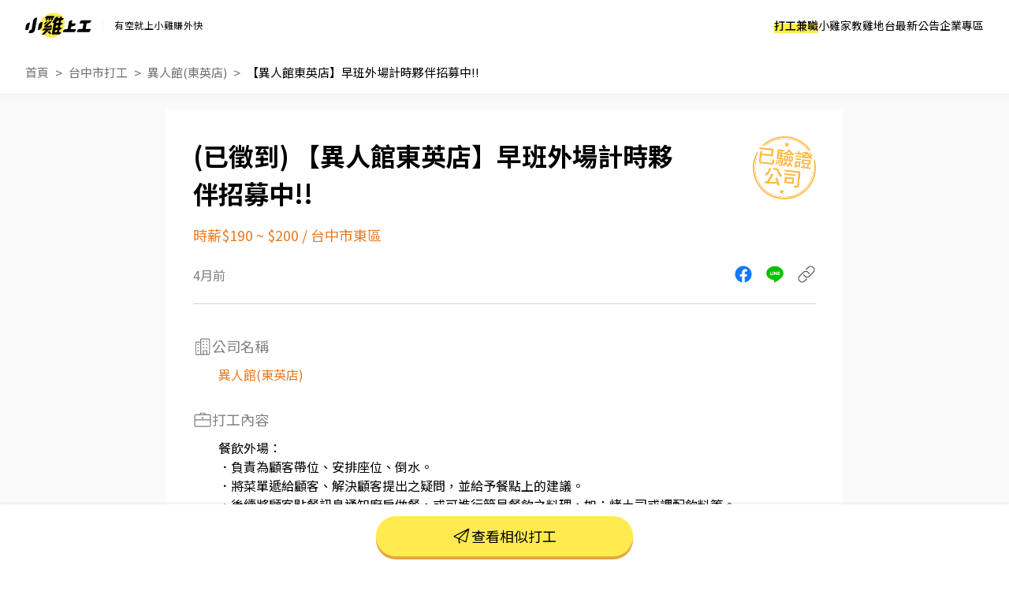

--- FILE ---
content_type: text/html; charset=UTF-8
request_url: https://www.chickpt.com.tw/job-yMa5BKGGb0JN
body_size: 15208
content:
<!DOCTYPE html>
<html lang="zh-Hant-TW">

<head>
    <title>【異人館東英店】早班外場計時夥伴招募中!! - 異人館(東英店) - 台中市打工職缺 | 小雞上工</title>
    <meta name="author" content="數字科技股份有限公司" />
    <meta name="copyright" content="數字科技股份有限公司" />
    <meta name="keywords" content="【異人館東英店】早班外場計時夥伴招募中!!、異人館(東英店)、台中市打工、餐飲打工" />
    <meta name="description" content="餐飲外場：．負責為顧客帶位、安排座位、倒水。．將菜單遞給顧客、解決顧客提出之疑問，並給予餐點上的建議。．後續將顧客點餐訊息通知廚房做餐，或可進行簡易餐飲之料理，如：烤土司或調配飲料等。．於顧客用餐完畢後，負責收拾碗盤與清理環境。．並負責結帳、收銀等工作。餐飲內場：．擔任廚師的助手，處理烹飪前與烹飪中之準備工作與其他餐廳相關事務。．負責洗、剝、削、切各種食材。．負責清理工作環境、設備和餐具。．準備不同餐點所需要的食材。．協助測量食材的容量與重量。．負責擺盤、打包外帶服務。 - 異人館(東英店) | 到小雞上工看更多台中市打工" />
    <meta name="viewport" content="width=device-width, initial-scale=1" />
    <meta name="apple-mobile-web-app-capable" content="yes" />
    <meta name="apple-mobile-web-app-status-bar-style" content="black" />
    <meta name="format-detection" content="telephone=no" />
    <meta property="og:type" content="website" />
    <meta property="og:title" content="【異人館東英店】早班外場計時夥伴招募中!! - 異人館(東英店) - 台中市打工職缺 | 小雞上工" />
    <meta property="og:description" content="餐飲外場：．負責為顧客帶位、安排座位、倒水。．將菜單遞給顧客、解決顧客提出之疑問，並給予餐點上的建議。．後續將顧客點餐訊息通知廚房做餐，或可進行簡易餐飲之料理，如：烤土司或調配飲料等。．於顧客用餐完畢後，負責收拾碗盤與清理環境。．並負責結帳、收銀等工作。餐飲內場：．擔任廚師的助手，處理烹飪前與烹飪中之準備工作與其他餐廳相關事務。．負責洗、剝、削、切各種食材。．負責清理工作環境、設備和餐具。．準備不同餐點所需要的食材。．協助測量食材的容量與重量。．負責擺盤、打包外帶服務。 - 異人館(東英店) | 到小雞上工看更多台中市打工" />
    <meta property="og:image" content="https://www.chickpt.com.tw/img/news/2025_chickpt_og.png?v=20250714" />
    <meta property="og:url" content="https://www.chickpt.com.tw/job-yMa5BKGGb0JN" />
    <meta http-equiv="Content-Type" content="text/html; charset=UTF-8" />
    <meta http-equiv="content-language" content="zh-tw" />
    <meta http-equiv="expires" content="-1" />
    <meta http-equiv="X-UA-Compatible" content="IE=edge,chrome=1" />
    <meta http-equiv="last-modified" content="Tue, 03 Feb 2026 15:30:35 GMT" />
    <meta itemprop="og:title" content="【異人館東英店】早班外場計時夥伴招募中!! - 異人館(東英店) - 台中市打工職缺 | 小雞上工" />
    <meta itemprop="og:description" content="餐飲外場：．負責為顧客帶位、安排座位、倒水。．將菜單遞給顧客、解決顧客提出之疑問，並給予餐點上的建議。．後續將顧客點餐訊息通知廚房做餐，或可進行簡易餐飲之料理，如：烤土司或調配飲料等。．於顧客用餐完畢後，負責收拾碗盤與清理環境。．並負責結帳、收銀等工作。餐飲內場：．擔任廚師的助手，處理烹飪前與烹飪中之準備工作與其他餐廳相關事務。．負責洗、剝、削、切各種食材。．負責清理工作環境、設備和餐具。．準備不同餐點所需要的食材。．協助測量食材的容量與重量。．負責擺盤、打包外帶服務。 - 異人館(東英店) | 到小雞上工看更多台中市打工" />
    <meta itemprop="og:image" content="https://www.chickpt.com.tw/img/news/2025_chickpt_og.png?v=20250714" />
    <meta name="csrf-token" content="gutcKecVfQeOweFKpXMM9k2OxzLhUp8ajc8IXmsV" />

    <!-- Favicon and touch icons -->
    <link class="favicon-ref" rel="icon" type="image/x-icon" href="https://www.chickpt.com.tw/img/brand/favicon.svg" />
    <link class="favicon-ref" rel="shortcut icon" type="image/x-icon" href="https://www.chickpt.com.tw/img/brand/favicon.svg" />
    <link class="favicon-ref" rel="bookmark" type="image/x-icon" href="https://www.chickpt.com.tw/img/brand/favicon.svg" />

    <!-- Favicon for Chrome -->
    <link rel="icon" type="image/png" sizes="192x192" href="https://www.chickpt.com.tw/apple-touch-icon-192x192.png" />

    <!-- Favicon for Safari Web Clips -->
    <link rel="apple-touch-icon" href="https://www.chickpt.com.tw/apple-touch-icon-57x57.png" />
    <link rel='apple-touch-icon' sizes="76x76" href="https://www.chickpt.com.tw/apple-touch-icon-76x76.png" />
    <link rel='apple-touch-icon' sizes="114x114" href="https://www.chickpt.com.tw/apple-touch-icon-114x114.png" />
    <link rel='apple-touch-icon' sizes="120x120" href="https://www.chickpt.com.tw/apple-touch-icon-120x120.png" />
    <link rel='apple-touch-icon' sizes="144x144" href="https://www.chickpt.com.tw/apple-touch-icon-144x144.png" />
    <link rel='apple-touch-icon' sizes="152x152" href="https://www.chickpt.com.tw/apple-touch-icon-152x152.png" />

    
    <link rel="preconnect" href="https://fonts.googleapis.com">
    <link rel="preconnect" href="https://fonts.gstatic.com" crossorigin>
    <link href="https://fonts.googleapis.com/css2?family=Noto+Sans+TC:wght@100..900&display=swap" rel="stylesheet">

    <link href="https://www.chickpt.com.tw/build/css/header.css?id=951bf669b9ce079d2c2c" rel="stylesheet" type="text/css" />

    <!-- Favicon for Win10 Edge -->
    <meta name="msapplication-TileImage" content="https://www.chickpt.com.tw/apple-touch-icon-144x144.png" />
    <meta name="msapplication-TileColor" content="#ffffff">

    <!-- Thumbnail for Google Search> -->
    <meta name="thumbnail" content="https://www.chickpt.com.tw/img/public/thumbnail.png" />

    <!-- facebook app -->
    <meta property="fb:app_id" content="155607801887060" />
        
    <link href="https://www.chickpt.com.tw/css/tobi-lightbox/tobi.css" rel="stylesheet" type="text/css" />
    <link href="https://www.chickpt.com.tw/css/swiper/swiper.min.css" rel="stylesheet" type="text/css" />
    <link href="https://www.chickpt.com.tw/build/css/job-detail.css?id=a6f284e7bf8d67c144a6" rel="stylesheet" type="text/css" />
    <link href="https://www.chickpt.com.tw/build/css/breadcrumb.css?id=e2b7bc59108f12ab25b3" rel="stylesheet" type="text/css" />
    <!-- Google Tag Manager -->
<script>
    </script>

    <script type="module" defer>(function(w,d,s,l,i){w[l]=w[l]||[];w[l].push({'gtm.start':
        new Date().getTime(),event:'gtm.js'});var f=d.getElementsByTagName(s)[0],
        j=d.createElement(s),dl=l!='dataLayer'?'&l='+l:'';j.async=true;j.src=
        'https://www.googletagmanager.com/gtm.js?id='+i+dl;f.parentNode.insertBefore(j,f);
        })(window,document,'script','dataLayer','GTM-TGHZCGS');
    </script>
    <!-- End Google Tag Manager -->
</head>

<body id="js-body-control" class="wrap-body">
    <!-- Google Tag Manager (noscript) -->
    <noscript>
        <iframe
          src="https://www.googletagmanager.com/ns.html?id=GTM-TGHZCGS"
          height="0"
          width="0"
          style="display:none; visibility:hidden"
          loading="lazy"
         >
        </iframe>
    </noscript>
<!-- End Google Tag Manager (noscript) -->
    <!--[if lte IE 9]>
        <div id="np-browser">
            <div class="np-text-box">
                <p class="np-browser-title">WOW～發現上古原始人！</p>
                <p class="np-browser-title">我們不再支援 IE9 及 IE9 以下的瀏覽器囉！</p>
                <div class="np-browser-text-box">
                    <p class="np-browser-text">小雞團隊建議升級你的 Window 系統或是使用</p>
                    <p class="np-browser-text"><a href="https://www.google.com.tw/chrome/browser/desktop/index.html" >Google Chrome</a> 、 <a href="https://www.mozilla.org/zh-TW/firefox/new/">Firefox</a> 以取得最佳、最快的瀏覽效果！</p>
                    <p class="np-browser-text">祝你愉快 ＾＿＾</p>
                </div>
            </div>
        </div>
        <![endif]-->

    <!-- HEADER -->
    <header
  id="global-header"
  class="header"
  data-auth-check="0"
  data-webview="0"
  data-is-excluded-path="0"
>
    <div
    id="app-download-banner"
    class="app-download-banner"
  >
    <div
      class="app-download-banner__wrapper"
      title="下載 App Store"
    >
      <i class="banner-close-button"></i>
      <i class="chick-pt-logo"></i>
      <p>更完整的功能，請下載 APP</p>
      <a href="https://app.chickpt.com.tw/deeplink?pctp=&amp;target_page=5&amp;user_mode=2">打開 APP</a>
    </div>
  </div>
  
  <div class="header__wrapper">
    <div class="header__logo">
  <a
    class="header__logo-link header__logo-link--brand"
    href="https://www.chickpt.com.tw"
    title="小雞上工"
  >
    <h3 class="header__logo-title" title="小雞上工">
      小雞上工
    </h3>
  </a>
  
  <p class="header__logo-link header__logo-link--subtitle">
    有空就上小雞賺外快
  </p>
</div>
    
    <nav id="js-menu-wrap" class="navigation">
    

    
    <ol class="navigation__list">
                    <li id="pc-part-time-jobs" class="navigation__desktop-item">
                                    <a href="https://www.chickpt.com.tw" class="navigation__desktop-link" target="_self">
                        打工兼職
                    </a>
                            </li>
                    <li id="pc-tutor-introduce" class="navigation__desktop-item">
                                    <a href="https://www.chickpt.com.tw/tutor_introduce" class="navigation__desktop-link" target="_self">
                        小雞家教
                    </a>
                            </li>
                    <li id="pc-social-platform" class="navigation__desktop-item">
                                    <a href="https://www.chickpt.com.tw/social" class="navigation__desktop-link" target="_self">
                        雞地台
                    </a>
                            </li>
                    <li id="pc-news" class="navigation__desktop-item">
                                    <a href="https://www.chickpt.com.tw/news" class="navigation__desktop-link" target="_self">
                        最新公告
                    </a>
                            </li>
                    <li id="pc-corporate-area" class="navigation__desktop-item">
                                    <a href="https://www.chickpt.com.tw/manager/job/list" class="navigation__desktop-link" target="_self">
                        企業專區
                    </a>
                            </li>
        
                    <li id="m-part-time-jobs"
                class="navigation__mobile-item">
                                    <a href="https://www.chickpt.com.tw" class="navigation__mobile-link" target="_self">
                        打工兼職
                    </a>
                    
                            </li>
                    <li id="m-tutor-introduce"
                class="navigation__mobile-item">
                                    <a href="https://www.chickpt.com.tw/tutor_introduce" class="navigation__mobile-link" target="_self">
                        小雞家教
                    </a>
                    
                            </li>
                    <li id="m-social-platform"
                class="navigation__mobile-item">
                                    <a href="https://www.chickpt.com.tw/social" class="navigation__mobile-link" target="_self">
                        雞地台
                    </a>
                    
                            </li>
                    <li id="m-news"
                class="navigation__mobile-item">
                                    <a href="https://www.chickpt.com.tw/news" class="navigation__mobile-link" target="_self">
                        最新公告
                    </a>
                    
                            </li>
        
        <ol class="navigation__sub-list">
            <li class="navigation__sub-list-mobile-item">
                <a href="https://www.chickpt.com.tw" class="navigation__sub-list-mobile-link back-to-home" title=""
                    target="_self">
                    回到首頁
                </a>
            </li>
            <li class="navigation__sub-list-mobile-item">
                <a href="https://www.chickpt.com.tw/login"
                    class="navigation__sub-list-mobile-link  login "
                    title="" target="_self">
                    企業登入
                </a>
            </li>
        </ol>
    </ol>
</nav>

<div id="header-menu" class="header-menu-wrap is-flex flex-align-center">
    <button id="jsMenuButton" class="btn-default menu-button is-flex flex-align-center flex-center is-tra"
        type="button">
        <span class="top is-tra"></span>
        <span class="middle is-tra"></span>
        <span class="bottom is-tra"></span>
    </button>
</div>
    
      </div>

  </header>

<div class="open_app_popup" id="js-open_app_popup">
  <div class="wrap">
    <img class="icon" src="https://www.chickpt.com.tw/img/icon/img_Popup_Chick.svg" alt="小雞拿手機圖案">
    <p>打開 APP 才能前往頁面喔！</p>
    <div class="qrcode">
      <img class="qrcode" src="https://quickchart.io/chart?cht=qr&chl=http%3A%2F%2Fwww.chickpt.com.tw%2F159&chs=200x200" alt="小雞上工APP QRCode">
    </div>
  </div>
</div>

<div id="coupon-pop-up"></div>    <!-- /HEADER -->

    <div class="container" id="app">
        <!-- MAIN -->
        <main class="wrap-main ">
                                     
    
    
    
    
    
    <div class="fixed-container">
        <div id="jsMenuWrap" class="fixed-container-highest fixed-header full-vision vision-center ">
            <div class="button-wrap">
                <div class="button-area">
                    <a href="https://www.chickpt.com.tw" class="btn-default is-theme is-larger is-tra" title="打工兼職">打工兼職</a>
                </div>
                <div class="button-area">
                    <a href="https://www.chickpt.com.tw/tutor_introduce" class="btn-default is-theme is-larger is-tra"
                        title="小雞家教">小雞家教</a>
                </div>
                <div class="button-area">
                    <a href="https://www.chickpt.com.tw/social" class="btn-default is-theme is-larger is-tra" title="雞地台">雞地台</a>
                </div>
                <div class="button-area">
                    <a href="https://www.chickpt.com.tw/news" class="btn-default is-theme is-larger is-tra" title="最新公告">最新公告</a>
                </div>
                <div class="button-area">
                    <a href="https://www.chickpt.com.tw/job_ad_advertisement" class="btn-default is-theme is-larger is-tra"
                        title="購買置頂廣告">購買置頂廣告</a>
                </div>
            </div>
        </div>

        <div id="fixed-message" class="fixed-message">
            <figure class="js-message-close">close</figure>

            <p class="title js-message-title"></p>
            <p class="text js-message-content"></p>

            <div class="btn_wrap js-message-btn-group">
                <button class="button button-certain js-message-btn-certain">我知道了</button>
                <button class="button button-cancel js-message-btn-cancel">取消</button>
            </div>
        </div>
    </div>

    <section class="breadcrumb">
        <nav class="wrap-breadcrumb">
            <ol id="breadcrumb">
                <li class="is-flex flex-align-center flex-start breadcrumb-item">
                    <a href="/">首頁</a>
                </li>
                <li class="is-flex flex-align-center flex-start breadcrumb-item">
                    <a id="js-breadcurmb-area" data-area=""
                        href="/?area=Taichung">台中市打工</a>
                </li>
                                    <li class="is-flex flex-align-center flex-start breadcrumb-item">
                        <a id="js-breadcurmb-area" data-area=""
                            href="/company/6y71vLJjN0nw">異人館(東英店)</a>
                    </li>
                                <li class="is-flex flex-align-center flex-start breadcrumb-item title">
                    <a id="js-breadcurmb-job_name">【異人館東英店】早班外場計時夥伴招募中!!</a>
                </li>
            </ol>
        </nav>
    </section>

    <hgroup>
        <div class="wrap-key-point">
            <div class="job_info_header">
                <div class="job_info_header_item">
                    <h1 id="job-h1-title">
                        【異人館東英店】早班外場計時夥伴招募中!!
                    </h1>

                    <div class="job_salary_address-block">
                        <h2>時薪$190 ~ $200</h2>

                                                                            &nbsp<span class="slash">/</span>&nbsp
                            <h2>台中市東區</h2>
                                            </div>
                </div>

                
                                    <div class="obj obj-passed_stamp"></div>
                            </div>

            <div class="job_info_container">
                <span class="created_at">4月前</span>

                <ul class="job_info_share" id="app">
                    <li><a href="javascript:;" class="job_info_share_fb"
                            onclick="sendtofb('https://www.chickpt.com.tw/dl?tp=4&amp;um=1&amp;ti=yMa5BKGGb0JN&amp;e=share_job')"></a>
                    </li>
                    <li><a href="javascript:;"
                            class="job_info_share_line"onclick="sendtoline('https://www.chickpt.com.tw/dl?tp=4&amp;um=1&amp;ti=yMa5BKGGb0JN&amp;e=share_job','欸～我發現了一筆「【異人館東英店】早班外場計時夥伴招募中!!」打工！有興趣的話快來試試，感覺很適合你\n')"></a>
                    </li>
                    <li><a href="https://www.chickpt.com.tw/dl?tp=4&amp;um=1&amp;ti=yMa5BKGGb0JN&amp;e=share_job"
                            id="js_job_share_link" class="job_info_share_paperlink" onclick="clipboardCopy(event)"></a></li>
                </ul>
            </div>

            
            <hr class="show-mobile">
            <hr class="display-control show-pc">

            <div class="obj-passed_phone"></div>
        </div>
    </hgroup>

    <article id="job-article" class="job-content" data-job_status="2">
        <div class="wrap-job-content">
            
            
            
                            <section class="job-company text-padding-right-side">
                    <div class="job-company-wrapper">
                        <p class="sub-title">
                            <i class="icon icon-building show-pc"></i>
                            公司名稱
                        </p>

                        <a href="/company/6y71vLJjN0nw" target="_blank">
                            異人館(東英店)
                        </a>

                                            </div>
                </section>
            
            
            
            <section class="job-content">
                <div class="wrap-content">
                    
                    <p class="sub-title">
                                                    <!-- 職缺與任務內容icon -->
                            <i class="icon icon-work "></i>
                                                打工內容
                        <!-- 打工內容 -->
                    </p>
                    <ul class="content-list">
                                                    <li js-date="content-row">餐飲外場：</li>
                                                    <li js-date="content-row">．負責為顧客帶位、安排座位、倒水。</li>
                                                    <li js-date="content-row">．將菜單遞給顧客、解決顧客提出之疑問，並給予餐點上的建議。</li>
                                                    <li js-date="content-row">．後續將顧客點餐訊息通知廚房做餐，或可進行簡易餐飲之料理，如：烤土司或調配飲料等。</li>
                                                    <li js-date="content-row">．於顧客用餐完畢後，負責收拾碗盤與清理環境。</li>
                                                    <li js-date="content-row">．並負責結帳、收銀等工作。</li>
                                                    <li js-date="content-row">餐飲內場：</li>
                                                    <li js-date="content-row">．擔任廚師的助手，處理烹飪前與烹飪中之準備工作與其他餐廳相關事務。</li>
                                                    <li js-date="content-row">．負責洗、剝、削、切各種食材。</li>
                                                    <li js-date="content-row">．負責清理工作環境、設備和餐具。</li>
                                                    <li js-date="content-row">．準備不同餐點所需要的食材。</li>
                                                    <li js-date="content-row">．協助測量食材的容量與重量。</li>
                                                    <li js-date="content-row">．負責擺盤、打包外帶服務。</li>
                                            </ul>
                </div>
            </section>

            
            <section class="job-address">
                <div class="wrap-content">
                    <p class="sub-title">
                        <i class="icon icon-location"></i>
                        打工地點
                        <!-- 打工地點 -->
                    </p>

                    
                                            <p class="text-content">台中市東區東英路522號</p>
                    
                                            <div id="map" class="map">
                            <iframe title="打工地點" width='100%' height='275' frameborder='0' scrolling='no'
                                marginheight='0' marginwidth='0'
                                src='https://www.google.com/maps/embed/v1/place?key=AIzaSyB1EQyYSN6Mdw37EKKzkBiY2K0mxBaInhg&q=台中市東區 台中市東區東英路522號'></iframe>
                        </div>
                                    </div>
            </section>

            <hr class="divider">

                            
                <section class="payTypes">
                    <div class="wrap-content">
                        <p class="sub-title">
                            <i class="icon icon-job-pay"></i>
                            支薪方式
                        </p>
                        <p class="text-content">匯款</p>
                    </div>
                </section>

                
                <section class="payTypes">
                    <div class="wrap-content">
                        <p class="sub-title">
                            <i class="icon icon-date"></i>
                            支薪日
                        </p>
                        <p class="text-content">當月10號</p>
                    </div>
                </section>

                <hr class="divider-1">
            
            
            
                            <section class="job-work_time">
                    <div class="wrap-content">
                        <p class="sub-title">
                            <i class="icon icon-clock"></i>
                            打工日期
                        </p>

                        <p class="text l-line-light">不限日期</p>

                                                    <div class="tags">
                                                                    <div class="tag">實習</div>
                                                                    <div class="tag">假日打工</div>
                                                                    <div class="tag">長短期皆可</div>
                                                            </div>
                                            </div>
                </section>
            
            
            <section class="job-work_time">
                <div class="wrap-content">
                    <p class="sub-title">
                        <i class="icon icon-clock"></i>
                        打工時間
                        <!-- 打工時間 -->
                    </p>

                    <p class="text l-line-light">10:00 ~ 18:00 / 需求人數：10 人</p>

                                    </div>
            </section>

            
            
            
            
            
            
            <hr class="divider-2">

            
            <div class="job" id="js-job">
                <p class="sub-title">
                    <i class="icon icon-work"></i>
                                            相似打工
                                    </p>

                                    <ul class="job_wrap">
                                                    <li class="job_wrap_item">
                                <a href="/job-6y71vZ2xX1nw" target="_blank">
                                    <div class="job_wrap_item_name">
                                        <h3 class="job_name">👍 呷尚寶-樹義店打烊班人員</h3>
                                        <span class="job_time">7小時前</span>
                                    </div>

                                    <div class="job_wrap_item_info">
                                        <span class="job_wrap_item_info_salary">時薪$196</span>
                                        <p class="job_wrap_item_info_region">台中市南區</p>
                                    </div>

                                    <p class="job_wrap_item_content" style="display:-webkit-box;">
                                        1.負責製作與供應餐點及飲品
2.維持店內整潔與衛生
3.協助顧客點餐與提供服務
4.與團隊協作，確保營運順暢

晚班人員：9:00-13:30

生日聚餐，老闆好相處
                                    </p>
                                </a>
                            </li>
                                                    <li class="job_wrap_item">
                                <a href="/job-Br856Aeaq12b" target="_blank">
                                    <div class="job_wrap_item_name">
                                        <h3 class="job_name">👍 💖台中各區🦐蝦皮包裏外送員免經驗平均40～60K，可週領/公司車</h3>
                                        <span class="job_time">7小時前</span>
                                    </div>

                                    <div class="job_wrap_item_info">
                                        <span class="job_wrap_item_info_salary">時薪$300 ~ $400</span>
                                        <p class="job_wrap_item_info_region">台中市南區</p>
                                    </div>

                                    <p class="job_wrap_item_content" style="display:-webkit-box;">
                                        🛵店到宅配送員🦐
⚠️要有安卓手機、自備機車也可騎公司電動三輪車
⚠️保障貨量，免搶單
⚠️每月15號發薪，可匯款、領現
⚠️也可每週領薪
⚠️能配合裝機車貨架
⚠️沒經驗可👉👉👉app自動排好配送路線，不怕路不熟
⚠️有經驗可👉👉👉至門市自行取貨配送，沒有傳統宅配人事問題
📌 工作內容：
↪︎ 以機車配送蝦皮電商包裏
↪︎ 機車配送包裹至指定地點(範圍3km內)
🔛 上線時間
一~日
08:00-17:00
10:30-19:30
平均約50～80K
各區都有缺，歡迎詢問
📌求職無仲介費❗️無任何費用❗️有問有機會💛
📌最新職缺快速媒合
--------------------⬇️應徵方式⬇️-------------------------
①點擊加入公司官方帳號：https://lin.ee/r33z0Zp
②加入後『務必』留言：姓名/電話/應徵蝦皮外送員(截圖職缺)
📌求職無仲介費❗️無任何費用❗️有問有機會💛
📌最新職缺快速媒合
                                    </p>
                                </a>
                            </li>
                                                    <li class="job_wrap_item">
                                <a href="/job-RlbmPwL7A08K" target="_blank">
                                    <div class="job_wrap_item_name">
                                        <h3 class="job_name">全聯黎明店 徵長期早晚班工讀</h3>
                                        <span class="job_time">1月前</span>
                                    </div>

                                    <div class="job_wrap_item_info">
                                        <span class="job_wrap_item_info_salary">時薪$201</span>
                                        <p class="job_wrap_item_info_region">台中市南屯區</p>
                                    </div>

                                    <p class="job_wrap_item_content" style="display:-webkit-box;">
                                        ．提供顧客詢問或主動提供諮商建議給顧客。
．負責擺設商品、清理櫥窗及維持營業地點之整潔及美觀。
．負責向顧客介紹商品特徵、品質與價格及示範操作方法，以協助顧客選擇。
．負責在顧客成交後之包裝、收款、交付商品、開發票或收據。
．負責在當天結束營業前，統計銷售情形、盤點貨品存量及撰寫當日業務報表。
                                    </p>
                                </a>
                            </li>
                                                    <li class="job_wrap_item">
                                <a href="/job-6y71vZ4X41nw" target="_blank">
                                    <div class="job_wrap_item_name">
                                        <h3 class="job_name">📢【 台中新時代專櫃】時薪最高可達$215🍗繼光香香雞門市服務員</h3>
                                        <span class="job_time">5天前</span>
                                    </div>

                                    <div class="job_wrap_item_info">
                                        <span class="job_wrap_item_info_salary">時薪$200 ~ $215</span>
                                        <p class="job_wrap_item_info_region">台中市東區</p>
                                    </div>

                                    <p class="job_wrap_item_content" style="display:-webkit-box;">
                                        &quot;👍加分條件👍
活潑外向✔樂於與人互動✔熱忱無限✔具相關經驗尤佳
-------------------------------------------------------------
1.親切的服務與接待顧客
2.為客人介紹餐點、點菜、出餐
3.櫃台服務，收銀、結帳
4.門市環境清潔維護
【工作內容視現場情況調度】
--------------------------------------------------------------
地點：台中新時代專櫃
服裝：黑褲、黑鞋
＊彈性工時排班4-8小時(依門市實際需求工時遞增減彈性調整~)&quot;
                                    </p>
                                </a>
                            </li>
                                                    <li class="job_wrap_item">
                                <a href="/job-Br856w6AD02b" target="_blank">
                                    <div class="job_wrap_item_name">
                                        <h3 class="job_name">拿坡里台中路店 長期工讀生</h3>
                                        <span class="job_time">1天前</span>
                                    </div>

                                    <div class="job_wrap_item_info">
                                        <span class="job_wrap_item_info_salary">時薪$196</span>
                                        <p class="job_wrap_item_info_region">台中市東區</p>
                                    </div>

                                    <p class="job_wrap_item_content" style="display:-webkit-box;">
                                        門市計時人員
🔸工作內容
1為顧客點餐、電話接單
2結帳、收銀
3內場準備副食
4披薩製作、切片、排單
5開店、打烊清潔等（備有自動洗碗機）
6相關店務工作的執行
7提供外送服務
🔸福利制度
1完善的醫療保險:
勞保、健保、退休金提撥、員工團保(公司付費)。
2時薪196元起
3配合課表🔴彈性排班🔴
4國定假日、$雙倍時薪
🔸入職資格
1需有機車駕照～
2對顧客服務、門市管理有興趣
3配合度好
4積極度高
5長期佳
6肯學肯做
7需自費體檢
                                    </p>
                                </a>
                            </li>
                                                    <li class="job_wrap_item">
                                <a href="/job-XDA1QzZdX5jx" target="_blank">
                                    <div class="job_wrap_item_name">
                                        <h3 class="job_name">台中lalaport店 兼職服務生</h3>
                                        <span class="job_time">6天前</span>
                                    </div>

                                    <div class="job_wrap_item_info">
                                        <span class="job_wrap_item_info_salary">時薪$200</span>
                                        <p class="job_wrap_item_info_region">台中市東區</p>
                                    </div>

                                    <p class="job_wrap_item_content" style="display:-webkit-box;">
                                        1. 美味餐點炸製
2. 產品介紹及促銷
3. 維持良好顧客關係
4. 夾餐與收銀結賬
5. 店鋪環境清潔
6. 其他主管交代事項
                                    </p>
                                </a>
                            </li>
                                                    <li class="job_wrap_item">
                                <a href="/job-VK8m2wNgy1wo" target="_blank">
                                    <div class="job_wrap_item_name">
                                        <h3 class="job_name">LaLaport 矢場豬排 早、晚班長期兼職人員</h3>
                                        <span class="job_time">1週前</span>
                                    </div>

                                    <div class="job_wrap_item_info">
                                        <span class="job_wrap_item_info_salary">時薪$200 ~ $220</span>
                                        <p class="job_wrap_item_info_region">台中市東區</p>
                                    </div>

                                    <p class="job_wrap_item_content" style="display:-webkit-box;">
                                        ．菜單介紹顧客、解決顧客提出之疑問，並給予餐點上的建議。
．後續將顧客點餐訊息通知廚房做餐
．並負責結帳、收銀等工作。
．處理烹飪前與烹飪中之準備工作與其他餐廳相關事務。
．負責洗、剝、削、切各種食材。
．負責清理工作環境、設備和餐具。
．準備不同餐點所需要的食材。
．協助測量食材的容量與重量。
．負責擺盤、打包外帶服務。
．完成主管交付工作
                                    </p>
                                </a>
                            </li>
                                                    <li class="job_wrap_item">
                                <a href="/job-Br856wN7402b" target="_blank">
                                    <div class="job_wrap_item_name">
                                        <h3 class="job_name">即將開幕★時薪200元起★【韓式料理 金春喜】台中秀泰站前店 外場兼職夥伴</h3>
                                        <span class="job_time">4天前</span>
                                    </div>

                                    <div class="job_wrap_item_info">
                                        <span class="job_wrap_item_info_salary">時薪$200</span>
                                        <p class="job_wrap_item_info_region">台中市東區</p>
                                    </div>

                                    <p class="job_wrap_item_content" style="display:-webkit-box;">
                                        【兼職】
★打工 我們提供免費員工餐
★享生日、中秋、端午禮卷/禮盒
★每月崗位考核調薪，上班時段彈性可調整

1)時薪200元。(依個人工作能力與門市人力需求配合門市排班、支援、輪調、考核、升遷)
2)兼職夥伴全勤，當月時薪增加5元。
3)免費員工餐。
4)早班/中班/晚班/打烊/假日班可任選，每月至少可配合80小時。
5)具中、西餐廚師證書，每月加1000元證照獎勵金！

【工作內容】
1) 迎賓帶位、菜單介紹、協助點餐與商品銷售服務。
2) 跑單、擺盤、送餐及聯繫內外場服務。
3) 於客人用餐完畢後，負責收拾碗盤與清理環境。
4) 協助進行簡易餐飲料理，如：調配飲料、製作甜點等。
5) 桌邊服務、結帳及POS機收銀等服務。
                                    </p>
                                </a>
                            </li>
                                                    <li class="job_wrap_item">
                                <a href="/job-Wy3mK4lM219a" target="_blank">
                                    <div class="job_wrap_item_name">
                                        <h3 class="job_name">帝糖園區｜餐飲服務人員</h3>
                                        <span class="job_time">3天前</span>
                                    </div>

                                    <div class="job_wrap_item_info">
                                        <span class="job_wrap_item_info_salary">時薪$200</span>
                                        <p class="job_wrap_item_info_region">台中市東區</p>
                                    </div>

                                    <p class="job_wrap_item_content" style="display:-webkit-box;">
                                        帝糖園區餐飲品牌：1935 Cafe &amp; Bar 、 冶糖
工作職缺： 餐飲人員(PT)
營業時間(排班)：平日10:00-19:00、假日10:00-20:00
薪資範圍：200元/小時
休假制度：依班表週期，排休制
工作內容：
依規範協助開店前準備。
協助環境整理清潔。
協助送餐與收餐。
協助製作建議飲品、餐點。
收銀結帳、基本客人諮詢園區或餐廳之問答應對。
收店準備與執行。
包場活動協助，事先告知安排。
主管交辦之現場業務。
                                    </p>
                                </a>
                            </li>
                                                    <li class="job_wrap_item">
                                <a href="/job-PE70e4QVJ58v" target="_blank">
                                    <div class="job_wrap_item_name">
                                        <h3 class="job_name">貓頭鷹茶森林 東區復興店 早/晚（平/假日）兼職</h3>
                                        <span class="job_time">1週前</span>
                                    </div>

                                    <div class="job_wrap_item_info">
                                        <span class="job_wrap_item_info_salary">時薪$196 ~ $210</span>
                                        <p class="job_wrap_item_info_region">台中市東區</p>
                                    </div>

                                    <p class="job_wrap_item_content" style="display:-webkit-box;">
                                        1.負責櫃檯點餐、收銀結帳及顧客服務

2.依標準流程調製各式現泡茶飲（無需事前煮茶）

3.協助門市飲品外送與簡易交付作業

4.維持門市環境整潔，包含吧檯與工作區清潔
                                    </p>
                                </a>
                            </li>
                                                    <li class="job_wrap_item">
                                <a href="/job-BxV0b9qdw5jE" target="_blank">
                                    <div class="job_wrap_item_name">
                                        <h3 class="job_name">即將開幕★時薪200元起★韓式料理 金春喜台中秀泰站前店 內場兼職夥伴</h3>
                                        <span class="job_time">4天前</span>
                                    </div>

                                    <div class="job_wrap_item_info">
                                        <span class="job_wrap_item_info_salary">時薪$200</span>
                                        <p class="job_wrap_item_info_region">台中市東區</p>
                                    </div>

                                    <p class="job_wrap_item_content" style="display:-webkit-box;">
                                        【兼職】
1)時薪200元起。
2)兼職夥伴全勤，當月時薪增加5NT。
3)免費員工餐。
4)早班/中班/晚班/打烊/假日班可任選，每月至少可配合80小時。
5)具中、西餐廚師證書，每月加1000元證照獎勵金！
6)提供員工餐

【工作內容】
1) 準備食材的前置作業，一般簡易餐點、套餐烹調。
2) 菜口控單、出餐時負責菜餚擺盤服務。
3) 叫貨點貨、控制食材成本及鮮度。
4) 餐飲品質控管。
                                    </p>
                                </a>
                            </li>
                                                    <li class="job_wrap_item">
                                <a href="/job-VK8m2w7wW1wo" target="_blank">
                                    <div class="job_wrap_item_name">
                                        <h3 class="job_name">台中大魯閣美食街八千代</h3>
                                        <span class="job_time">1週前</span>
                                    </div>

                                    <div class="job_wrap_item_info">
                                        <span class="job_wrap_item_info_salary">時薪$197 ~ $210</span>
                                        <p class="job_wrap_item_info_region">台中市東區</p>
                                    </div>

                                    <p class="job_wrap_item_content" style="display:-webkit-box;">
                                        外場：協助點餐、送餐、招呼應對
內場：協助備料、出餐
                                    </p>
                                </a>
                            </li>
                                                    <li class="job_wrap_item">
                                <a href="/job-noj1WL4od5bO" target="_blank">
                                    <div class="job_wrap_item_name">
                                        <h3 class="job_name">徵早班、晚班工讀生</h3>
                                        <span class="job_time">1週前</span>
                                    </div>

                                    <div class="job_wrap_item_info">
                                        <span class="job_wrap_item_info_salary">時薪$196</span>
                                        <p class="job_wrap_item_info_region">台中市東區</p>
                                    </div>

                                    <p class="job_wrap_item_content" style="display:-webkit-box;">
                                        • 點餐、備料與飲品製作協助
• 店內環境清潔
• 櫃台點單、收銀操作
                                    </p>
                                </a>
                            </li>
                                                    <li class="job_wrap_item">
                                <a href="/job-wK20aL9E25v9" target="_blank">
                                    <div class="job_wrap_item_name">
                                        <h3 class="job_name">「矢場味噌豬排」寒假短期工讀生（2/9-2/28）</h3>
                                        <span class="job_time">1小時前</span>
                                    </div>

                                    <div class="job_wrap_item_info">
                                        <span class="job_wrap_item_info_salary">時薪$200 ~ $220</span>
                                        <p class="job_wrap_item_info_region">台中市東區</p>
                                    </div>

                                    <p class="job_wrap_item_content" style="display:-webkit-box;">
                                        【工作地點】
台中LaLaport 店

【工作內容】
顧客接待,說明帶位,櫃台結帳,環境維護
豬排製作,食材準備,餐點製作,環境清潔與整理

【工作時間】
應徵時段：寒假工讀生
彈性排班時段：9:00~22:00(時間可與主管討論)
(時間排班依店鋪營運狀況,會有增減調整)

【公司福利】
提供員工餐飲優惠

【兼職時薪】
200~220元

歡迎優秀、有志的您一起加入，
用實力展現出最強大的自己，成就管理者夢想！
                                    </p>
                                </a>
                            </li>
                                                    <li class="job_wrap_item">
                                <a href="/job-PQx5yvP6y0W2" target="_blank">
                                    <div class="job_wrap_item_name">
                                        <h3 class="job_name">鮮茶道家樂褔德安店</h3>
                                        <span class="job_time">1週前</span>
                                    </div>

                                    <div class="job_wrap_item_info">
                                        <span class="job_wrap_item_info_salary">時薪$196</span>
                                        <p class="job_wrap_item_info_region">台中市東區</p>
                                    </div>

                                    <p class="job_wrap_item_content" style="display:-webkit-box;">
                                        免煮茶，介紹菜單，飲品調製、外送、物料盤點、進貨整理、結帳、門市清潔
                                    </p>
                                </a>
                            </li>
                                                    <li class="job_wrap_item">
                                <a href="/job-wK20aLjwx5v9" target="_blank">
                                    <div class="job_wrap_item_name">
                                        <h3 class="job_name">10-E2p 真珠台中三井店【外場計時】服務專員</h3>
                                        <span class="job_time">5天前</span>
                                    </div>

                                    <div class="job_wrap_item_info">
                                        <span class="job_wrap_item_info_salary">時薪$210 ~ $230</span>
                                        <p class="job_wrap_item_info_region">台中市東區</p>
                                    </div>

                                    <p class="job_wrap_item_content" style="display:-webkit-box;">
                                        以灶腳為舞台，台灣四季特色食材為主角，
傳承三代的精湛手藝，呈現台菜醇厚與鮮爽並存的好滋味。

饗要加入真珠的你，無經驗沒關係，我們手把手的帶你，只要你願意接受公司培訓，喜歡接觸人群，在乎人與人之間的互動，熱愛台式料理，有熱忱的心態，健強的體魄，想要在餐飲業中闖蕩，饗賓給你發揮的舞台！


【工作內容】
1.執行桌邊及餐食服務，如倒水、點菜、送菜、控菜、撤桌等工作
2.負責開餐前準備工作，補齊工作站內之餐具及備品
3.維持負責區域之整潔，以提供顧客舒適乾淨的用餐環境

粉絲頁按讚追蹤饗賓及時訊息：
Facebook饗賓招募粉絲頁：https://www.facebook.com/eatogether.hr/

*******饗賓餐飲集團誠摯邀請您的加入，成為最受期待的餐飲集團*******
                                    </p>
                                </a>
                            </li>
                                                    <li class="job_wrap_item">
                                <a href="/job-Yn71VzGge1j2" target="_blank">
                                    <div class="job_wrap_item_name">
                                        <h3 class="job_name">有切魚🔪經驗優先面試 🇯🇵日商🍣壽司郎-台中遠雄店</h3>
                                        <span class="job_time">2小時前</span>
                                    </div>

                                    <div class="job_wrap_item_info">
                                        <span class="job_wrap_item_info_salary">時薪$200 ~ $210</span>
                                        <p class="job_wrap_item_info_region">台中市東區</p>
                                    </div>

                                    <p class="job_wrap_item_content" style="display:-webkit-box;">
                                        上班時間可自由選擇
中間會有充足的休息時間～
(如有雙份工作 可私訊可配合的時間)
早班：9:00～19:00
中班：11:00～22:00


⭕復職同仁大歡迎
離職未滿三個月者享有:
▪年資累計
▪體檢費用補助
▪薪資照舊計算
⭕招募條件
▪職前教育訓練，歡迎無經驗者加入!!
▪歡迎二度就業、外籍學生、實習簽約、寒暑假打工
▪彈性排班：請於面試時與主管確認班表
⭕工作內容
▪內場
商品進貨、準備、整理→料理製作→提供餐點→餐具清洗→庫存盤點、出貨 等
⭕獎金福利
▪生日禮券
▪不定期活動競賽獎金
▪一年4次考核及調薪
▪加班費5分鐘為單位計算
⭕企業魅力
▪「以人為本」注重團隊合作及交流，採納同仁的意見，提升參與感
▪除學習到日本商業禮儀、衛生知識及專業的烹飪技巧，還可接觸店鋪的經營管理，例如：成本控管及數據分析等專業知識
▪升遷快速且制度完善，依努力及成果將有升遷加薪的機會
▪享有完善的福利制度，加班費為5分鐘為單位計算，重視員工的辛勤付出
▪計畫拓展全台灣，讓更多人有機會品嚐美味平價壽司，致力成為頂尖品牌
                                    </p>
                                </a>
                            </li>
                                                    <li class="job_wrap_item">
                                <a href="/job-Ma60dd74z07A" target="_blank">
                                    <div class="job_wrap_item_name">
                                        <h3 class="job_name">鮮茶道家樂福店「寒假工讀」</h3>
                                        <span class="job_time">6天前</span>
                                    </div>

                                    <div class="job_wrap_item_info">
                                        <span class="job_wrap_item_info_salary">時薪$196</span>
                                        <p class="job_wrap_item_info_region">台中市東區</p>
                                    </div>

                                    <p class="job_wrap_item_content" style="display:-webkit-box;">
                                        介紹飲品、製作飲品、點單、結帳、外送、物料整理、門市清潔維護、
                                    </p>
                                </a>
                            </li>
                                                    <li class="job_wrap_item">
                                <a href="/job-eVz1NzJKa1aB" target="_blank">
                                    <div class="job_wrap_item_name">
                                        <h3 class="job_name">50嵐大智店工讀</h3>
                                        <span class="job_time">1週前</span>
                                    </div>

                                    <div class="job_wrap_item_info">
                                        <span class="job_wrap_item_info_salary">時薪$196 ~ $200</span>
                                        <p class="job_wrap_item_info_region">台中市東區</p>
                                    </div>

                                    <p class="job_wrap_item_content" style="display:-webkit-box;">
                                        【工作內容】
基本三大崗位－外送、櫃檯、廚房
進階崗位－吧台、值班

【工作時間】
排班制，基本時數4～8小時
上班時間面議，可配合課表排班


【加分條件】
寒暑假、假日可配合排班者佳
願意認真、努力學習


【薪資待遇】
💰薪資：196-200 /小時 

【公司福利】
勞、健保、勞退、團保、三節獎金、生日禮金、油資津貼、打烊津貼、特休代金
公開透明的升遷制度、完整的教育訓練
員工旅遊、公司尾牙、抽獎、店聚等各種福利！
                                    </p>
                                </a>
                            </li>
                                                    <li class="job_wrap_item">
                                <a href="/job-VK8m2wNMj1wo" target="_blank">
                                    <div class="job_wrap_item_name">
                                        <h3 class="job_name">平/假日工讀生</h3>
                                        <span class="job_time">1週前</span>
                                    </div>

                                    <div class="job_wrap_item_info">
                                        <span class="job_wrap_item_info_salary">時薪$196</span>
                                        <p class="job_wrap_item_info_region">台中市東區</p>
                                    </div>

                                    <p class="job_wrap_item_content" style="display:-webkit-box;">
                                        前台協助點餐、後台協助出餐（理貨、備貨、環境整理）
                                    </p>
                                </a>
                            </li>
                                            </ul>
                            </div>
        </div>
    </article>

            </main>
        <!-- /MAIN -->

        
        
        <!-- FOOTER -->
                    <footer id="footer" class="wrap-footer"  style="display: none">
    <section>
        <div class="footer_main">
            
            <div class="wrap-section">
                
                <div class="job_serve">
                    <h2 class="title font-body2">求職服務</h2>
                    <ul class="job_serve_content">
                        <li class="job_serve_item">
                            <a href="https://www.chickpt.com.tw" target="_blank">找打工</a>
                        </li>
                        <li class="job_serve_item">
                            <a  href="https://www.chickpt.com.tw/cases" target="_blank">找任務</a>
                        </li>
                        <li class="job_serve_item">
                            <a href="https://www.chickpt.com.tw/tutors" target="_blank">找家教</a>
                        </li>
                    </ul>
                </div>

                
                <div class="company_serve">
                    <h2 class="title font-body2">企業服務</h2>
                    <ul class="company_content">
                        <li class="company_item">
                            <a href="https://www.chickpt.com.tw/manager/job/list" target="_blank">職缺管理</a>
                        </li>
                        <li  class="company_item">
                            <a href="https://www.chickpt.com.tw/premium/overview"  target="_blank">加值服務</a>
                        </li>
                        <li  class="company_item">
                            <a href="https://www.chickpt.com.tw/bonus_points"  target="_blank">企業儲值方案</a>
                        </li>
                        <li  class="company_item">
                            <a href="https://www.chickpt.com.tw/bonus_points_dispatch"  target="_blank">人派儲值方案</a>
                        </li>
                    </ul>
                </div>

                
                <div class="about">
                    <h2 class="title font-body2">關於我們</h2>
                    <ul class="about_content">
                        <li class="about_item">
                            <a href="https://www.chickpt.com.tw/about" target="_blank">品牌介紹</a>
                        </li>
                        <li  class="about_item">
                            <a href="https://www.chickpt.com.tw/tutor_introduce" target="_blank">家教服務</a>
                        </li>
                        <li  class="about_item">
                            <a href="https://www.chickpt.com.tw/news"  target="_blank">最新公告</a>
                        </li>
                        <li  class="about_item">
                            <a href="https://www.chickpt.com.tw/service"  target="_blank">平台規範</a>
                        </li>
                        <li  class="about_item">
                            <a href="https://www.chickpt.com.tw/help_center"  target="_blank">幫助中心</a>
                        </li>
                        <li  class="about_item">
                            <a href="https://forms.gle/2gE9BnCq8iy8fRPS6" target="_blank">合作提案</a>
                        </li>
                    </ul>
                </div>
            </div>

            
            <div class="footer_content">
                
                <ul class="award_wrap" >
                    <li>
                        <img class="pc-iF-icon"src="https://www.chickpt.com.tw/img/footer/if_award_icon_web.svg" alt="iF 獎項標誌">
                    </li>
                    <li class="award_item">
                        <img src="https://www.chickpt.com.tw/img/footer/img_google_reward.svg" alt="googlePlay 獲獎">
                        <p class="font-caption1">Google Play 2019 <br>年度最受歡迎、最具潛力 App</p>
                    </li>
                    <li class="award_item">
                        <img src="https://www.chickpt.com.tw/img/footer/玉山獎.png" alt="玉山獎">
                        <p class="font-caption1">國家品牌玉山獎<br>2018 最佳產品獎</p>
                    </li>
                </ul>
                
                <div class="download_wrap">
                    <ul class="social_wrap">
                        <li class="social_item">
                            <a class="fb" href="https://www.facebook.com/ChickPTs/"></a>
                        </li>
                        <li class="social_item">
                            <a class="ig" href="https://www.instagram.com/accounts/login/?next=/chickpts/"></a>
                        </li>
                    </ul>
                    <div class="download_item">
                        <a class="ios_btn" href="/146" target="_blank"></a>
                        <a class="Android_btn" href="/145" target="_blank"></a>
                    </div>
                    <img class="footer_qrcode" src="https://www.chickpt.com.tw/img/footer/QRCode-aid-228.svg" alt="QRcode">
                </div>
                <img class="iF-icon" src="https://www.chickpt.com.tw/img/footer/if_award_icon_phone.svg" alt="iF 獎項標誌">
            </div>
        </div>

        
        <div class="contact_info font-body2">
            
            <div class="pc-download_item">
                <div class="pc-download_wrap">
                    <a class="ios_btn" href="/146" target="_blank"></a>
                    <a class="Android_btn" href="/145" target="_blank"></a>
                </div>
                <img class="footer_qrcode" src="https://www.chickpt.com.tw/img/footer/QRCode-aid-228.svg" alt="QRcode">
            </div>
            
            <ul class="pc-social_wrap">
                <li class="social_item">
                    <a class="pc-fb" href="https://www.facebook.com/ChickPTs/" target="_blank"></a>
                </li>
                <li class="social_item">
                    <a class="pc-ig" href="https://www.instagram.com/accounts/login/?next=/chickpts/"  target="_blank"></a>
                </li>
            </ul> 
            <div class="contact_info_wrap">
                <p>客服專線 / <a href="tel:02-85127517">02-85127517</a></p>
                <p>客服信箱 / <a href="mailto:service@chickpt.com.tw">service@chickpt.com.tw</a></p>
                <p>服務時間 / 週一 至 週五 09：00 - 18：00</p>
            </div>
        </div>

        
        <div class="footer_line">
            <div></div>
        </div>

        
        <div class="footer_info">
            <ul class="related_web">
                <li class="related_item">
                    <a href="https://www.518.com.tw/" target="_blank">518 熊班</a>
                </li>
                <li class="related_item">
                    <a href="https://www.tasker.com.tw" target="_blank">出任務</a>
                </li>
                <li class="related_item">
                    <a href="https://www.945.com.tw/?gad_source=1&gad_campaignid=20800511722&gbraid=0AAAAAqSU35Vq0JXTwWCTDJ4gs08SY23Rg&gclid=CjwKCAjw7_DEBhAeEiwAWKiCC_SZZKtVa6V1iT4Xi6msjag_Ufy5EgaH9-Ao6R3QPTGvthdBxPqFXBoC9QgQAvD_BwE&a_id=17890" target="_blank">找師傅</a>
                </li>
                <li class="related_item">
                    <a href="https://www.591.com.tw/" target="_blank">591 房屋交易</a>
                </li>
                <li class="related_item">
                    <a href="https://www.100.com.tw/" target="_blank">100 室內設計</a>
                </li>
                <li class="related_item">
                    <a href="https://www.8591.com.tw/" target="_blank">8591 寶物交易</a>
                </li>
                <li class="related_item">
                    <a href="https://www.8891.com.tw/" target="_blank">8891 汽車交易</a>
                </li>
                <li class="related_item">
                    <a href="https://c.8891.com.tw/" target="_blank">8891 新車</a>
                </li>
                <li class="related_item">
                    <a href="https://auto.8891.com.tw/" target="_blank">8891 中古車</a>
                </li>
                <li class="related_item">
                    <a href="https://www.addcn.com/app/job-listings?utm_source=chickpt&utm_medium=link&utm_campaign=hire" target="_blank">數字徵才</a>
                </li>
            </ul>
            <p class="footer_company_info font-caption1">
                <span class="company_address">機構地址: 新北市三重區重新路5段609巷12號10樓</span>
                <br class="mobile-break">
                <span>許可證字號：2571</span>
                <br class="tablet-break"> 
                <small>Copyright © 2026 by Addcn Technology Co., Ltd. All Rights reserved.</small>
            </p>
        </div>

        <div class="footer-logo-wrap">
            <a class="footer-logo-item" href="https://www.addcn.com/">
                <img src="/img/logo/img_logo_addcn_24_24.png" alt="logo">
                <span>數字科技股份有限公司</span>
            </a>

            <a
                class="footer-logo-item"
                href="https://profiles.dunsregistered.com/DunsRegisteredProfileAnywhereESG.aspx?Key1=47C93AD4A030F9C1CAAAAED9DAE0EEAF"
                target="_blank"
                rel="noreferrer noopener"
            >
                <img src="/img/logo/img_logo_esg_24_24.png" alt="logo">
                <span>鄧白氏 ESG 永續標章</span>
            </a>
        </div>
    </section>
</footer>


<footer id="footer" class="simple_wrap-footer" style="display: none">
    <section>
        <ul class="footer_main">
            <li><a href="https://www.chickpt.com.tw/about" target="_blank">品牌介紹</a></li>
            <li><a href="https://www.chickpt.com.tw/news" target="_blank">最新公告</a></li>
            <li><a href="https://www.chickpt.com.tw/service" target="_blank">平台規範</a></li>
        </ul>

        <div class="company_info font-caption1">
            <p>數字科技股份有限公司 &nbsp;&nbsp;許可證字號：2571</p>
            <ul class="company_info_contact">
                
                <p>服務時間：週一 ~ 週五 09：00 - 18：00 &nbsp;&nbsp;</p>
                <p>機構地址: 新北市三重區重新路5段609巷12號10樓 </p>
            </ul>
            <p>Copyright © 2025 by Addcn Technology Co., Ltd. All Rights reserved.</p>
        </div>
    </section>
</footer>                <!-- /FOOTER -->
    </div>

    <div class="fixed-container">
            <section id="call-to-action" class="call-to-action">
        <div class="wrap-call-to-action">
            <p class="text">打開 APP 火速應徵！千萬別錯過唷 ~</p>
            
            <button data-id="yMa5BKGGb0JN" id="go-to-apply-btn" class="btn btn-yellow">
                <div class="icon icon-paper_plane"></div>
                <div class="text">立即應徵</div>
            </button>
        </div>
        <div id="cute_chick" class="obj obj-chick_with_plane"></div>
    </section>

    <section id="ele-go-to-apply-dialog" class="qrcode-disalog">
        <div id="qrcode-dialog" class="go-to-job-outer-area">
            <div class="content is-flex flex-column flex-center flex-align-center">
                <div class="display-control show-pc">
                    <p class="js-disalog-title">老闆正在 APP 裡面等你</p>
                    <div class="qrcode-area">
                        <img id="job-qrcode" class="qrcode" src="" alt="job-qrcode">
                    </div>
                    <p class="js-disalog-content">快掃 QRCode 找他應徵！</p>
                </div>
            </div>
            <div class="qrcode-chickpt-left"></div>
            <div class="qrcode-chickpt-right"></div>
        </div>
    </section>
    </div>

        
    <script type="text/javascript" src="https://www.chickpt.com.tw/js/jquery-3.3.1.min.js"></script>
    <script type="text/javascript" src="https://www.chickpt.com.tw/js/swiper/swiper.min.js"></script>
    <script type="text/javascript" src="https://www.chickpt.com.tw/build/js/jobDetailMain.js?id=85b8944eb378b303f05a"></script>
    <script type="text/javascript" src="https://www.chickpt.com.tw/build/js/jobPreviewMain.js?id=1154537171203570796b"></script>

    
    <script type="text/javascript">
        $(document).ready(function() {
            $.getScript('//connect.facebook.net/zh_TW/sdk.js#xfbml=1&version=v2.5', function() {
                FB.init({
                    appId: '155607801887060',
                    version: 'v2.7' // or v2.1, v2.2, v2.3, ...
                });
            });
        });

        function sendtofb(link) {
            $url = "https://www.facebook.com/sharer/sharer.php?u=" + encodeURIComponent(link);
            window.open($url);
        }

        function sendtoline(url = '', message = '') {
            let link = "http://line.naver.jp/R/msg/text/?";
            link += encodeURIComponent(message) + "%0D%0A" + encodeURIComponent(url);
            window.open(link);
        }

        function clipboardCopy(event) {
            event.preventDefault();
            navigator.clipboard.writeText(event.target.getAttribute('href'));
        }
    </script>

    
            <script type="application/ld+json">
            {"@context":"http:\/\/schema.org","@type":"BreadcrumbList","itemListElement":[{"@type":"ListItem","position":1,"name":"首頁","item":"https:\/\/www.chickpt.com.tw\/"},{"@type":"ListItem","position":2,"name":"全部打工","item":"https:\/\/www.chickpt.com.tw\/"},{"@type":"ListItem","position":3,"name":"台中市打工","item":"https:\/\/www.chickpt.com.tw\/?area=Taichung"},{"@type":"ListItem","position":4,"name":"【異人館東英店】早班外場計時夥伴招募中!!","item":"https:\/\/www.chickpt.com.tw\/job-yMa5BKGGb0JN"}]}
        </script>
    
    <script type="module" src="https://www.chickpt.com.tw/build/js/header.js?id=a78067a31ff5307ec00d" defer></script>
    <script type="module" src="https://www.chickpt.com.tw/build/js/use_footer.js?id=3e433b903995de8ebd31" defer></script>

    </body>

</html>


--- FILE ---
content_type: text/css
request_url: https://www.chickpt.com.tw/css/tobi-lightbox/tobi.css
body_size: 1283
content:
/* Link */
.tobi-zoom {
  border: 0;
  box-shadow: none;
  display: block;
  position: relative;
  text-decoration: none;
}

.tobi-zoom img {
  display: block;
}

.tobi-zoom__icon {
  align-items: center;
  background-color: rgba(26, 42, 58, 0.94);
  bottom: 0;
  color: #fff;
  display: flex;
  justify-content: center;
  line-height: 1;
  position: absolute;
  right: 0;
}

.tobi-zoom__icon svg {
  color: #fff;
  fill: none;
  height: 1.11111em;
  padding-bottom: 0.22222em;
  padding-left: 0.22222em;
  padding-right: 0.22222em;
  padding-top: 0.22222em;
  pointer-events: none;
  stroke-linecap: square;
  stroke-linejoin: miter;
  stroke-width: 2;
  stroke: #fff;
  width: 1.11111em;
}

/* Hide scrollbar if lightbox is displayed */
.tobi-is-open {
  overflow-y: hidden;
}

/* Lightbox */
.tobi {
  background-color: rgba(26, 42, 58, 0.94);
  bottom: 0;
  box-sizing: border-box;
  contain: strict;
  font-size: 18px;
  left: 0;
  line-height: 1.5555555555555556;
  overflow: hidden;
  position: fixed;
  right: 0;
  top: 0;
  z-index: 1337;
}

.tobi[aria-hidden="true"] {
  display: none;
}

.tobi *,
.tobi *::before,
.tobi *::after {
  box-sizing: inherit;
}

/* Slider */
.tobi__slider {
  bottom: 0;
  left: 0;
  position: absolute;
  right: 0;
  top: 0;
  will-change: transform;
}

.tobi__slider:not(.tobi__slider--is-dragging) {
  transition-duration: 0.3s;
  transition-property: transform;
  transition-timing-function: cubic-bezier(0.19, 1, 0.22, 1);
}

@media screen and (prefers-reduced-motion: reduce) {
  .tobi__slider:not(.tobi__slider--is-dragging) {
    transition: none;
  }
}

.tobi__slider--is-draggable .tobi__slider__slide__content {
  cursor: -webkit-grab;
  cursor: grab;
}

.tobi__slider--is-dragging .tobi__slider__slide__content {
  cursor: -webkit-grabbing;
  cursor: grabbing;
}

/* Slide */
.tobi__slider__slide {
  align-items: center;
  display: flex;
  height: 100%;
  justify-content: center;
  width: 100%;
}

/* Slide content */
.tobi__slider__slide__content > figure {
  margin: 0;
  position: relative;
}

.tobi__slider__slide__content > figure > img {
  display: block;
  height: auto;
  max-height: 85vh;
  max-width: 85vw;
  width: auto;
}

.tobi__slider__slide__content > figure > figcaption {
  background-color: rgba(255, 255, 255, 0.94);
  bottom: 0;
  color: #1a2a3a;
  display: block;
  left: 0;
  padding-bottom: 0.22222em;
  padding-left: 0.44444em;
  padding-right: 0.44444em;
  padding-top: 0.22222em;
  position: absolute;
  white-space: pre-wrap;
  width: 100%;
}

.tobi__slider__slide__content[data-type="html"] {
  max-height: 85vh;
  max-width: 85vw;
  overflow: hidden;
  overflow-y: auto;
  overscroll-behavior: contain;
}

.tobi__slider__slide__content[data-type="html"] video {
  cursor: auto;
  display: block !important;
  max-height: 85vh;
  max-width: 85vw;
}

.tobi__slider__slide__content[data-type="iframe"] {
  max-height: 85vh;
  max-width: 85vw;
  overflow: hidden;
  overflow-y: auto;
  overscroll-behavior: contain;
}

.tobi__slider__slide__content[data-type="iframe"] iframe {
  display: block !important;
  height: 85vh;
  width: 85vw;
}

.tobi__slider__slide__content[data-type="youtube"] {
  max-height: 85vh;
  max-width: 85vw;
  overflow: hidden;
  overflow-y: auto;
  overscroll-behavior: contain;
}

.tobi__slider__slide__content[data-type="youtube"] iframe {
  display: block !important;
}

/* Buttons */
.tobi > button {
  align-items: center;
  -webkit-appearance: none;
     -moz-appearance: none;
          appearance: none;
  background-color: transparent;
  border: 0.05556em solid transparent;
  color: #fff;
  cursor: pointer;
  display: flex;
  font: inherit;
  justify-content: center;
  line-height: 1;
  margin: 0;
  opacity: .5;
  padding-bottom: 0.22222em;
  padding-left: 0.22222em;
  padding-right: 0.22222em;
  padding-top: 0.22222em;
  position: absolute;
  touch-action: manipulation;
  transition-duration: 0.3s;
  transition-property: opacity, transform;
  transition-timing-function: cubic-bezier(0.19, 1, 0.22, 1);
  will-change: opacity, transform;
  z-index: 1;
}

@media screen and (prefers-reduced-motion: reduce) {
  .tobi > button {
    transition: none;
    will-change: opacity;
  }
}

.tobi > button svg {
  pointer-events: none;
  stroke: #fff;
  stroke-width: 1;
  stroke-linecap: square;
  stroke-linejoin: miter;
  fill: none;
  color: #fff;
}

.tobi > button:active, .tobi > button:focus, .tobi > button:hover {
  opacity: 1;
  transform: scale(0.84);
}

@media screen and (prefers-reduced-motion: reduce) {
  .tobi > button:active, .tobi > button:focus, .tobi > button:hover {
    transform: none;
  }
}

.tobi > button.tobi__prev, .tobi > button.tobi__next {
  top: 50%;
  top: calc(50% - 2.22222em);
}

.tobi > button.tobi__prev svg, .tobi > button.tobi__next svg {
  height: 3.88889em;
  width: 3.88889em;
}

.tobi > button.tobi__prev {
  left: 0;
}

.tobi > button.tobi__next {
  right: 0;
}

.tobi > button.tobi__close {
  right: 0.27778em;
  top: 1em;
}

.tobi > button.tobi__close svg {
  height: 3.33333em;
  width: 3.33333em;
}

.tobi > button:disabled, .tobi > button[aria-hidden="true"] {
  display: none;
}

/* Counter */
.tobi__counter {
  align-items: center;
  background-color: transparent;
  color: #fff;
  display: flex;
  font-size: 1.11111em;
  justify-content: center;
  left: 1em;
  line-height: 1;
  position: absolute;
  top: 2.22222em;
  z-index: 1;
}

.tobi__counter[aria-hidden="true"] {
  display: none;
}

/* Loader */
.tobi-loader {
  display: inline-block;
  height: 5.55556em;
  left: calc(50% - 2.77778em);
  position: absolute;
  top: calc(50% - 2.77778em);
  width: 5.55556em;
}

.tobi-loader::before {
  animation: spin 1s infinite;
  border-radius: 100%;
  border: 0.22222em solid #949ba3;
  border-top-color: #fff;
  bottom: 0;
  content: "";
  left: 0;
  position: absolute;
  right: 0;
  top: 0;
  z-index: 1;
}

@keyframes spin {
  to {
    transform: rotate(360deg);
  }
}


--- FILE ---
content_type: image/svg+xml
request_url: https://www.chickpt.com.tw/img/icon/job-pay.svg
body_size: 1119
content:
<svg xmlns="http://www.w3.org/2000/svg" width="24" height="24" viewBox="0 0 24 24">
    <g fill="none" fill-opacity=".5" fill-rule="evenodd">
        <g fill="#000">
            <g>
                <g>
                    <path d="M16.219 14.508c1.838 0 3.328 1.49 3.328 3.328 0 1.838-1.49 3.328-3.328 3.328-1.838 0-3.328-1.49-3.328-3.328 0-1.838 1.49-3.328 3.328-3.328zm0 1.219c-1.165 0-2.11.944-2.11 2.109s.945 2.11 2.11 2.11 2.11-.945 2.11-2.11-.945-2.11-2.11-2.11zM5.328 2.672c.69 0 1.276.44 1.495 1.055H14.045c.424.003.842.048 1.249.133l.016.004c.198.042.394.093.586.154 1.577.458 2.931 1.214 4.057 2.266.867.81 1.52 1.613 1.955 2.367.385.669.59 1.286.59 1.767 0 .436-.124.807-.36 1.112-.185.238-.412.41-.718.58-.356.199-.84.27-1.299.17-.313-.066-.602-.207-.852-.419-.085.12-.194.254-.328.4l-.016.017-.028.03c-.811.813-1.614.978-2.407.492-.657-.401-.898-1.032-.722-1.89l.005-.026.312-1.273.003-.014c.1-.46-.042-.947-.373-1.279-.136-.136-.286-.255-.447-.354-.483-.3-1.149-.192-1.53.255-.426.5-.372 1.256.119 1.69l.015.013.974.834.023.02c.757.67.881 1.814.281 2.63-.49.665-1.343.951-2.132.716l-.024-.008-.907-.283-.293-.092c-.872-.274-1.462-.468-2.107-.697l-.113-.04-.12-.044-.08-.03-.041-.014c-.974-.356-1.824-.712-2.547-1.079-.242.566-.804.962-1.458.962H3.086c-.876 0-1.586-.71-1.586-1.586V4.258c0-.876.71-1.586 1.586-1.586h2.242zm8.667 2.273H7.008v5.63l.03.017c.696.376 1.567.755 2.644 1.152l.036.013.073.026.078.029.113.04c.667.24 1.26.436 2.271.754l.198.062.906.283.01.003c.296.088.617-.02.801-.27.226-.308.179-.743-.106-.994l-.009-.008-.974-.834-.03-.027c-.987-.873-1.096-2.386-.238-3.393.767-.9 2.098-1.12 3.099-.5.24.148.465.327.667.53.625.625.89 1.534.702 2.398l-.008.036-.31 1.262-.001.01c-.042.208-.036.345-.006.426.02.055.064.105.172.17.139.086.225.104.31.088h.006l.007-.002c.136-.03.322-.142.551-.365l.012-.011.01-.01.01-.012.026-.027c.062-.07.115-.131.158-.187l.009-.01.015-.02.014-.019.038-.055.006-.01c.005-.008.009-.014.01-.018l.003-.005.017-.036.019-.04.127-.28-.004-.006.009-.006.02-.045.01-.023.024-.057.02-.048.04-.1.015-.037.012-.03.008-.022.008-.02.006-.017.002-.007.008-.031c.346-1.376-.06-2.85-1.062-3.854-.584-.585-1.284-1.01-2.048-1.254-.157-.045-.316-.087-.478-.126l-.02-.005c-.342-.071-.693-.108-1.05-.108zm-8.66-1.054H3.086c-.2 0-.363.16-.367.36v6.96c0 .2.16.363.36.367h2.249c.2 0 .363-.16.367-.36v-6.96c0-.2-.16-.363-.36-.367zm14.45 3.951l.01.034c.247.881.267 1.827.032 2.74l-.006.023.004.006c.15.262.337.398.552.444.172.037.354.01.451-.044.346-.192.45-.327.45-.627 0-.236-.135-.65-.416-1.142l-.01-.016c-.257-.446-.613-.924-1.067-1.418z" transform="translate(-114.000000, -1190.000000) translate(114.000000, 1189.000000) translate(0.000000, 1.000000)"/>
                </g>
            </g>
        </g>
    </g>
</svg>


--- FILE ---
content_type: image/svg+xml
request_url: https://www.chickpt.com.tw/img/icon/job-apply.svg
body_size: 315
content:
<svg width="24" height="24" viewBox="0 0 24 24" xmlns="http://www.w3.org/2000/svg">
    <path d="m7.916 14.889 9.594-9.426-14.326 7.232 4.732 2.194zm1.182.548 7.395 3.428a.094.094 0 0 0 .131-.065l3.018-13.722L9.098 15.437zm2.613 2.554a56.4 56.4 0 0 0-1.853 2.948 1.078 1.078 0 0 1-2.003-.42l-.52-4.557-5.19-2.405a.938.938 0 0 1-.029-1.688l18.029-9.1a.75.75 0 0 1 1.07.83l-3.4 15.463a1.313 1.313 0 0 1-1.834.908l-4.27-1.979zm1.185-.287L8.63 16.563l.844 4.267a84.073 84.073 0 0 1 3.422-3.126z" fill="#000" fill-rule="evenodd"/>
</svg>


--- FILE ---
content_type: image/svg+xml
request_url: https://www.chickpt.com.tw/img/footer/Facebook.svg
body_size: 447
content:
<svg width="24" height="24" viewBox="0 0 24 24" fill="none" xmlns="http://www.w3.org/2000/svg">
<path d="M6.85714 0.75H17.1429C20.5157 0.75 23.25 3.48426 23.25 6.85714V17.1429C23.25 20.5157 20.5157 23.25 17.1429 23.25H6.85714C3.48426 23.25 0.75 20.5157 0.75 17.1429V6.85714C0.75 3.48426 3.48426 0.75 6.85714 0.75Z" stroke="black" stroke-width="1.5"/>
<path fill-rule="evenodd" clip-rule="evenodd" d="M10.5937 19.3822V13.09H8.30859V10.4871H10.5937V8.5033C10.5937 6.24656 11.9374 5 13.9932 5C14.9779 5 16.0078 5.17587 16.0078 5.17587V7.39181H14.8729C13.7549 7.39181 13.4062 8.08591 13.4062 8.79801V10.4871H15.9023L15.5033 13.09H13.4062V19.3822" fill="black"/>
</svg>
